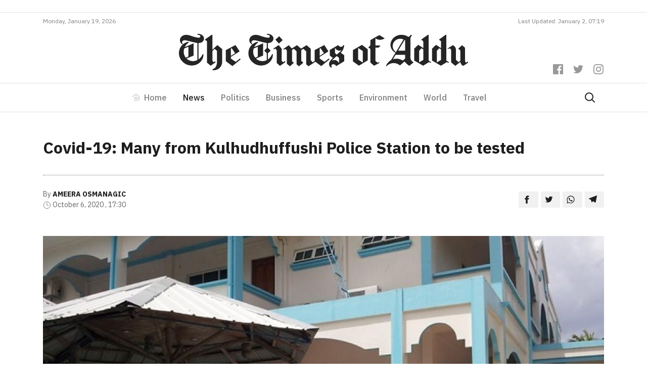

--- FILE ---
content_type: text/html; charset=UTF-8
request_url: https://timesofaddu.com/2020/10/06/covid-19-many-from-kulhudhuffushi-police-station-to-be-tested/
body_size: 13556
content:
<!doctype html>
<html lang="en-GB">
  <head>
  <meta charset="utf-8">
  <meta http-equiv="x-ua-compatible" content="ie=edge">
  <meta name="viewport" content="width=device-width, initial-scale=1, shrink-to-fit=no">
  <link href="https://fonts.googleapis.com/css?family=IBM+Plex+Sans:300,400,400i,500,700,700i|IBM+Plex+Serif:400,400i,700,700i&display=swap" rel="stylesheet">
  <title>Covid-19: Many from Kulhudhuffushi Police Station to be tested &#8211; The Times of Addu</title>
<meta name='robots' content='max-image-preview:large' />
<!-- Jetpack Site Verification Tags -->
<meta name="google-site-verification" content="-fuzAZbfN6G4KJSsE4KW-CM46RKIGb_7-XWKtekgJmE" />
<link rel='dns-prefetch' href='//www.googletagmanager.com' />
<link rel='dns-prefetch' href='//v0.wordpress.com' />
<link rel="stylesheet" href="https://timesofaddu.com/wp-includes/css/dist/block-library/style.min.css?ver=5.9.3">
<style id='wp-block-library-inline-css' type='text/css'>
.has-text-align-justify{text-align:justify;}
</style>
<link rel="stylesheet" href="https://timesofaddu.com/wp-includes/js/mediaelement/mediaelementplayer-legacy.min.css?ver=4.2.16">
<link rel="stylesheet" href="https://timesofaddu.com/wp-includes/js/mediaelement/wp-mediaelement.min.css?ver=5.9.3">
<style id='global-styles-inline-css' type='text/css'>
body{--wp--preset--color--black: #000000;--wp--preset--color--cyan-bluish-gray: #abb8c3;--wp--preset--color--white: #ffffff;--wp--preset--color--pale-pink: #f78da7;--wp--preset--color--vivid-red: #cf2e2e;--wp--preset--color--luminous-vivid-orange: #ff6900;--wp--preset--color--luminous-vivid-amber: #fcb900;--wp--preset--color--light-green-cyan: #7bdcb5;--wp--preset--color--vivid-green-cyan: #00d084;--wp--preset--color--pale-cyan-blue: #8ed1fc;--wp--preset--color--vivid-cyan-blue: #0693e3;--wp--preset--color--vivid-purple: #9b51e0;--wp--preset--gradient--vivid-cyan-blue-to-vivid-purple: linear-gradient(135deg,rgba(6,147,227,1) 0%,rgb(155,81,224) 100%);--wp--preset--gradient--light-green-cyan-to-vivid-green-cyan: linear-gradient(135deg,rgb(122,220,180) 0%,rgb(0,208,130) 100%);--wp--preset--gradient--luminous-vivid-amber-to-luminous-vivid-orange: linear-gradient(135deg,rgba(252,185,0,1) 0%,rgba(255,105,0,1) 100%);--wp--preset--gradient--luminous-vivid-orange-to-vivid-red: linear-gradient(135deg,rgba(255,105,0,1) 0%,rgb(207,46,46) 100%);--wp--preset--gradient--very-light-gray-to-cyan-bluish-gray: linear-gradient(135deg,rgb(238,238,238) 0%,rgb(169,184,195) 100%);--wp--preset--gradient--cool-to-warm-spectrum: linear-gradient(135deg,rgb(74,234,220) 0%,rgb(151,120,209) 20%,rgb(207,42,186) 40%,rgb(238,44,130) 60%,rgb(251,105,98) 80%,rgb(254,248,76) 100%);--wp--preset--gradient--blush-light-purple: linear-gradient(135deg,rgb(255,206,236) 0%,rgb(152,150,240) 100%);--wp--preset--gradient--blush-bordeaux: linear-gradient(135deg,rgb(254,205,165) 0%,rgb(254,45,45) 50%,rgb(107,0,62) 100%);--wp--preset--gradient--luminous-dusk: linear-gradient(135deg,rgb(255,203,112) 0%,rgb(199,81,192) 50%,rgb(65,88,208) 100%);--wp--preset--gradient--pale-ocean: linear-gradient(135deg,rgb(255,245,203) 0%,rgb(182,227,212) 50%,rgb(51,167,181) 100%);--wp--preset--gradient--electric-grass: linear-gradient(135deg,rgb(202,248,128) 0%,rgb(113,206,126) 100%);--wp--preset--gradient--midnight: linear-gradient(135deg,rgb(2,3,129) 0%,rgb(40,116,252) 100%);--wp--preset--duotone--dark-grayscale: url('#wp-duotone-dark-grayscale');--wp--preset--duotone--grayscale: url('#wp-duotone-grayscale');--wp--preset--duotone--purple-yellow: url('#wp-duotone-purple-yellow');--wp--preset--duotone--blue-red: url('#wp-duotone-blue-red');--wp--preset--duotone--midnight: url('#wp-duotone-midnight');--wp--preset--duotone--magenta-yellow: url('#wp-duotone-magenta-yellow');--wp--preset--duotone--purple-green: url('#wp-duotone-purple-green');--wp--preset--duotone--blue-orange: url('#wp-duotone-blue-orange');--wp--preset--font-size--small: 13px;--wp--preset--font-size--medium: 20px;--wp--preset--font-size--large: 36px;--wp--preset--font-size--x-large: 42px;}.has-black-color{color: var(--wp--preset--color--black) !important;}.has-cyan-bluish-gray-color{color: var(--wp--preset--color--cyan-bluish-gray) !important;}.has-white-color{color: var(--wp--preset--color--white) !important;}.has-pale-pink-color{color: var(--wp--preset--color--pale-pink) !important;}.has-vivid-red-color{color: var(--wp--preset--color--vivid-red) !important;}.has-luminous-vivid-orange-color{color: var(--wp--preset--color--luminous-vivid-orange) !important;}.has-luminous-vivid-amber-color{color: var(--wp--preset--color--luminous-vivid-amber) !important;}.has-light-green-cyan-color{color: var(--wp--preset--color--light-green-cyan) !important;}.has-vivid-green-cyan-color{color: var(--wp--preset--color--vivid-green-cyan) !important;}.has-pale-cyan-blue-color{color: var(--wp--preset--color--pale-cyan-blue) !important;}.has-vivid-cyan-blue-color{color: var(--wp--preset--color--vivid-cyan-blue) !important;}.has-vivid-purple-color{color: var(--wp--preset--color--vivid-purple) !important;}.has-black-background-color{background-color: var(--wp--preset--color--black) !important;}.has-cyan-bluish-gray-background-color{background-color: var(--wp--preset--color--cyan-bluish-gray) !important;}.has-white-background-color{background-color: var(--wp--preset--color--white) !important;}.has-pale-pink-background-color{background-color: var(--wp--preset--color--pale-pink) !important;}.has-vivid-red-background-color{background-color: var(--wp--preset--color--vivid-red) !important;}.has-luminous-vivid-orange-background-color{background-color: var(--wp--preset--color--luminous-vivid-orange) !important;}.has-luminous-vivid-amber-background-color{background-color: var(--wp--preset--color--luminous-vivid-amber) !important;}.has-light-green-cyan-background-color{background-color: var(--wp--preset--color--light-green-cyan) !important;}.has-vivid-green-cyan-background-color{background-color: var(--wp--preset--color--vivid-green-cyan) !important;}.has-pale-cyan-blue-background-color{background-color: var(--wp--preset--color--pale-cyan-blue) !important;}.has-vivid-cyan-blue-background-color{background-color: var(--wp--preset--color--vivid-cyan-blue) !important;}.has-vivid-purple-background-color{background-color: var(--wp--preset--color--vivid-purple) !important;}.has-black-border-color{border-color: var(--wp--preset--color--black) !important;}.has-cyan-bluish-gray-border-color{border-color: var(--wp--preset--color--cyan-bluish-gray) !important;}.has-white-border-color{border-color: var(--wp--preset--color--white) !important;}.has-pale-pink-border-color{border-color: var(--wp--preset--color--pale-pink) !important;}.has-vivid-red-border-color{border-color: var(--wp--preset--color--vivid-red) !important;}.has-luminous-vivid-orange-border-color{border-color: var(--wp--preset--color--luminous-vivid-orange) !important;}.has-luminous-vivid-amber-border-color{border-color: var(--wp--preset--color--luminous-vivid-amber) !important;}.has-light-green-cyan-border-color{border-color: var(--wp--preset--color--light-green-cyan) !important;}.has-vivid-green-cyan-border-color{border-color: var(--wp--preset--color--vivid-green-cyan) !important;}.has-pale-cyan-blue-border-color{border-color: var(--wp--preset--color--pale-cyan-blue) !important;}.has-vivid-cyan-blue-border-color{border-color: var(--wp--preset--color--vivid-cyan-blue) !important;}.has-vivid-purple-border-color{border-color: var(--wp--preset--color--vivid-purple) !important;}.has-vivid-cyan-blue-to-vivid-purple-gradient-background{background: var(--wp--preset--gradient--vivid-cyan-blue-to-vivid-purple) !important;}.has-light-green-cyan-to-vivid-green-cyan-gradient-background{background: var(--wp--preset--gradient--light-green-cyan-to-vivid-green-cyan) !important;}.has-luminous-vivid-amber-to-luminous-vivid-orange-gradient-background{background: var(--wp--preset--gradient--luminous-vivid-amber-to-luminous-vivid-orange) !important;}.has-luminous-vivid-orange-to-vivid-red-gradient-background{background: var(--wp--preset--gradient--luminous-vivid-orange-to-vivid-red) !important;}.has-very-light-gray-to-cyan-bluish-gray-gradient-background{background: var(--wp--preset--gradient--very-light-gray-to-cyan-bluish-gray) !important;}.has-cool-to-warm-spectrum-gradient-background{background: var(--wp--preset--gradient--cool-to-warm-spectrum) !important;}.has-blush-light-purple-gradient-background{background: var(--wp--preset--gradient--blush-light-purple) !important;}.has-blush-bordeaux-gradient-background{background: var(--wp--preset--gradient--blush-bordeaux) !important;}.has-luminous-dusk-gradient-background{background: var(--wp--preset--gradient--luminous-dusk) !important;}.has-pale-ocean-gradient-background{background: var(--wp--preset--gradient--pale-ocean) !important;}.has-electric-grass-gradient-background{background: var(--wp--preset--gradient--electric-grass) !important;}.has-midnight-gradient-background{background: var(--wp--preset--gradient--midnight) !important;}.has-small-font-size{font-size: var(--wp--preset--font-size--small) !important;}.has-medium-font-size{font-size: var(--wp--preset--font-size--medium) !important;}.has-large-font-size{font-size: var(--wp--preset--font-size--large) !important;}.has-x-large-font-size{font-size: var(--wp--preset--font-size--x-large) !important;}
</style>
<link rel="stylesheet" href="https://timesofaddu.com/wp-content/themes/toa/dist/styles/main_35079734.css">
<link rel="stylesheet" href="https://timesofaddu.com/wp-content/plugins/jetpack/css/jetpack.css?ver=10.9">
<link rel="https://api.w.org/" href="https://timesofaddu.com/wp-json/" /><link rel="alternate" type="application/json" href="https://timesofaddu.com/wp-json/wp/v2/posts/6583" /><link rel="canonical" href="https://timesofaddu.com/2020/10/06/covid-19-many-from-kulhudhuffushi-police-station-to-be-tested/" />
<link rel="alternate" type="application/json+oembed" href="https://timesofaddu.com/wp-json/oembed/1.0/embed?url=https%3A%2F%2Ftimesofaddu.com%2F2020%2F10%2F06%2Fcovid-19-many-from-kulhudhuffushi-police-station-to-be-tested%2F" />
<link rel="alternate" type="text/xml+oembed" href="https://timesofaddu.com/wp-json/oembed/1.0/embed?url=https%3A%2F%2Ftimesofaddu.com%2F2020%2F10%2F06%2Fcovid-19-many-from-kulhudhuffushi-police-station-to-be-tested%2F&#038;format=xml" />
<meta name="generator" content="Site Kit by Google 1.73.0" />
<!-- Jetpack Open Graph Tags -->
<meta property="og:type" content="article" />
<meta property="og:title" content="Covid-19: Many from Kulhudhuffushi Police Station to be tested" />
<meta property="og:url" content="https://timesofaddu.com/2020/10/06/covid-19-many-from-kulhudhuffushi-police-station-to-be-tested/" />
<meta property="og:description" content="Kulhudhuffushi, Maldives &#8211; It has been decided to test many individuals working at the Kulhudhuffushi Police Station, after an police officer form the station tested positive for Covid-19. St…" />
<meta property="article:published_time" content="2020-10-06T12:30:57+00:00" />
<meta property="article:modified_time" content="2020-10-06T12:30:21+00:00" />
<meta property="og:site_name" content="The Times of Addu" />
<meta property="og:image" content="https://images.addulive.com/thumbor/egoR3bbFVMd5fRkmlGZr-SzA4xk=/920x480/smart/filters:format(jpeg):watermark(timesofaddu.com/wp-content/uploads/2020/watermark.png,-20,-20,0)/timesofaddu.com/wp-content/uploads/2020/10/AB0275AD-8425-4232-AEB1-40E25342D217.jpeg" />
<meta property="og:image:width" content="620" />
<meta property="og:image:height" content="349" />
<meta property="og:image:alt" content="" />
<meta property="og:locale" content="en_GB" />
<meta name="twitter:text:title" content="Covid-19: Many from Kulhudhuffushi Police Station to be tested" />
<meta name="twitter:image" content="https://images.addulive.com/thumbor/egoR3bbFVMd5fRkmlGZr-SzA4xk=/920x480/smart/filters:format(jpeg):watermark(timesofaddu.com/wp-content/uploads/2020/watermark.png,-20,-20,0)/timesofaddu.com/wp-content/uploads/2020/10/AB0275AD-8425-4232-AEB1-40E25342D217.jpeg?w=640" />
<meta name="twitter:card" content="summary_large_image" />

<!-- End Jetpack Open Graph Tags -->
<link rel="icon" href="https://timesofaddu.com/wp-content/uploads/2020/10/cropped-toa-icon-150x150.png" sizes="32x32" />
<link rel="icon" href="https://timesofaddu.com/wp-content/uploads/2020/10/cropped-toa-icon-300x300.png" sizes="192x192" />
<link rel="apple-touch-icon" href="https://timesofaddu.com/wp-content/uploads/2020/10/cropped-toa-icon-300x300.png" />
<meta name="msapplication-TileImage" content="https://timesofaddu.com/wp-content/uploads/2020/10/cropped-toa-icon-300x300.png" />
		<style type="text/css" id="wp-custom-css">
			.navbar-light .navbar-toggler-icon {
    background-image:url("data:image/svg+xml,%3csvg xmlns='http://www.w3.org/2000/svg' viewBox='0 0 30 30'%3e%3cpath stroke='rgba%280, 0, 0, 0.55%29' stroke-linecap='round' stroke-miterlimit='10' stroke-width='2' d='M4 7h22M4 15h22M4 23h22'/%3e%3c/svg%3e") !important;
}

.hero-post {
	background: #fff;
	border: 1px solid rgba(0,0,0,0.1)
}

.comment-reply-title {
	margin: 0 0 1rem 0;
	text-align: center;
}


/* Comment Item ----------------------------- */

/* COMMENT HEADER */

.comments .comment,
.comments .pingback,
.comments .trackback,
.comments .review {
	padding-top: 1rem;
}

div.comment:first-of-type {
	margin-top: 1rem;
	padding-top: 0;
}

.comments .comments-header + div {
	margin-top: 0;
	padding-top: 0;
}

.comment-body {
	position: relative;
}

.comment .comment {
	padding-left: 5%;
}

.comment-meta {
	line-height: 1.1;
	margin-bottom: 0.5rem;
	position: relative;
}

.hide-avatars .comment-meta {
	min-height: 0;
	padding-left: 0;
}

.comment-meta a {
	color: inherit;
}

.comment-author {
	letter-spacing: -0.027777778em;
}

.comment-author a {
	text-decoration: underline;
}

.comment-author a:hover,
.comment-author a:focus {
	text-decoration: none;
}

.comment-meta .avatar {
	height: 1rem;
	position: absolute;
	left: 0;
	top: 0;
	width: 1rem;
}

.comment-author .url {
	text-decoration: underline;
}

.comment-metadata {
	color: #6d6d6d;
	font-size: 0.875rem;
	font-weight: 500;
	margin-top: 0.5rem;
}

.comment-metadata a {
	text-decoration: none;
}

.comment-metadata a:focus,
.comment-metadata a:hover {
	text-decoration: underline;
}


/* COMMENT CONTENT */

.comment-content.entry-content > *:not(.alignwide):not(.alignfull):not(.alignleft):not(.alignright):not(.is-style-wide) {
	width: 100%;
}

.comment-content.entry-content .alignleft {

	/*rtl:ignore*/
	margin-left: 0;
}

.comment-content.entry-content .alignright {

	/*rtl:ignore*/
	margin-right: 0;
}

/* COMMENT FOOTER */

.comment-footer-meta {
	align-items: center;
	display: flex;
	flex-wrap: wrap;
	font-size: 1.2rem;
	font-weight: 600;
	justify-content: flex-start;
	letter-spacing: 0.030833333em;
	line-height: 1;
	margin: 1.5rem 0 -1rem -1.5rem;
	text-transform: uppercase;
}

.comment-footer-meta > * {
	margin: 0 0 1rem 1.5rem;
}

.comment-reply-link {
	background-color: #cd2653;
	color: #fff;
	display: block;
	padding: 0.7rem;
}

.bypostauthor .comment-footer-meta .by-post-author {
	display: block;
}

.comment-footer-meta a {
	text-decoration: none;
}

.comment-footer-meta a:focus,
.comment-footer-meta a:hover {
	text-decoration: underline;
}


/* Pingbacks & Trackbacks ------------------------- */

.pingback .comment-meta,
.trackback .comment-meta {
	padding-left: 0;
}


/* Comments Pagination ---------------------------- */

.comments-pagination {
	display: flex;
	flex-wrap: wrap;
	justify-content: space-between;
	margin-top: 6rem;
	text-align: center;
}

.comments-pagination.only-next {
	justify-content: flex-end;
}

.comments-pagination .page-numbers {
	display: none;
	text-decoration: none;
}

.comments-pagination .page-numbers:focus,
.comments-pagination .page-numbers:hover {
	text-decoration: underline;
}

.comments-pagination .prev,
.comments-pagination .next {
	display: block;
}

.comments-pagination .prev {
	left: 0;
}

.comments-pagination .next {
	right: 0;
	text-align: right;
}


/* Comment Respond ---------------------------- */

.comment-respond::after {
	clear: both;
	content: "";
	display: block;
}

.comment-respond .comment-notes,
.comment-respond .logged-in-as {
	color: #6d6d6d;
	margin: 0 0 1rem 0;
	text-align: center;
}

.comment-respond .comment-notes a,
.comment-respond .logged-in-as a {
	color: inherit;
	text-decoration: none;
}

.comment-respond .comment-notes a:focus,
.comment-respond .comment-notes a:hover,
.comment-respond .logged-in-as a:focus,
.comment-respond .logged-in-as a:hover {
	text-decoration: underline;
}

.comment-respond p {
	line-height: 1.1;
	margin-bottom: 1rem;
	margin-left: auto;
	margin-right: auto;
}

.comment-respond p:not(.comment-notes) {
	max-width: 58rem;
}

.comment-form-cookies-consent {
	align-items: baseline;
	display: flex;
}

.comment-respond > p:last-of-type {
	margin-bottom: 0;
}

.comment-respond label {
	display: block;
}

.comment-respond input[type="checkbox"] + label {
	font-size: 1.5rem;
	line-height: 1.25;
}

.comment-respond input[type="text"],
.comment-respond input[type="email"],
.comment-respond textarea {
	margin-bottom: 0;
}

.comment-respond textarea {
	height: 8rem;
}

.comment-respond #submit {
	display: block;
}

.comment-respond .comment-form-url {
	display: none;
}

.comment-respond .comments-closed {
	text-align: center;
}


/* Reply Respond ---------------------------- */

.comments .comment-respond {
	padding: 1rem 0 0;
}

.comments .comment-respond .comment-reply-title,
.comments .comment-respond .comment-notes,
.comments .comment-respond .logged-in-as {
	text-align: left;
}

.comment-reply-title small {
	display: block;
	font-size: 1.125rem;
	font-weight: 600;
	letter-spacing: -0.0277em;
	white-space: nowrap;
}

.comment-reply-title small a {
	text-decoration: none;
}

.comment-reply-title small a:focus,
.comment-reply-title small a:hover {
	text-decoration: underline;
}

.comment .comment-content {
	padding-left: 1rem;
	font-size: 0.9rem;
	border-left: 2px solid rgba(0, 0, 0, 0.07);
}
		</style>
		  <!-- Global site tag (gtag.js) - Google Analytics -->
  <script async src="https://www.googletagmanager.com/gtag/js?id=UA-37132583-4"></script>
  <script data-ad-client="ca-pub-4032354016465372" async src="https://pagead2.googlesyndication.com/pagead/js/adsbygoogle.js"></script>
  <script>
    window.dataLayer = window.dataLayer || [];
    function gtag(){dataLayer.push(arguments);}
    gtag('js', new Date());

    gtag('config', 'UA-37132583-4');
  </script>
</head>
  <body class="post-template-default single single-post postid-6583 single-format-standard covid-19-many-from-kulhudhuffushi-police-station-to-be-tested app-data index-data singular-data single-data single-post-data single-post-covid-19-many-from-kulhudhuffushi-police-station-to-be-tested-data">
        <header class="banner">
  <div class="mt-3 pb-2 border-bottom">
    <div class="container">
      <div data-slot class="slot-toa slot-90-toa text-center"></div>
    </div>
  </div>
  <div class="container">
    <div class="site-updated justify-content-center justify-content-md-between d-flex pb-2">
            <div>Monday, January 19, 2026</div>
      <div class="d-none d-md-block">Last Updated: January 2, 07:19</div>
    </div>
  </div>
  <div class="banner__middle">
    <div class="container text-center position-relative pb-3 pb-lg-4 pt-lg-2">
      <a class="d-block brand" href="https://timesofaddu.com/">
        <img class="brand-logo mx-3 mx-lg-0" src="https://timesofaddu.com/wp-content/themes/toa/dist/images/toa-logo_05d5157c.svg">
      </a>
      <div class="header-social-icons mt-3 mt-lg-0 mb-lg-3">
        <div>
          <a href="https://www.facebook.com/thetimesofaddu" class="header-social-icon">
            <svg role="img" viewBox="0 0 24 24" xmlns="http://www.w3.org/2000/svg"><title>Facebook
                icon</title>
              <path d="M22.676 0H1.324C.593 0 0 .593 0 1.324v21.352C0 23.408.593 24 1.324 24h11.494v-9.294H9.689v-3.621h3.129V8.41c0-3.099 1.894-4.785 4.659-4.785 1.325 0 2.464.097 2.796.141v3.24h-1.921c-1.5 0-1.792.721-1.792 1.771v2.311h3.584l-.465 3.63H16.56V24h6.115c.733 0 1.325-.592 1.325-1.324V1.324C24 .593 23.408 0 22.676 0"></path>
            </svg>
          </a>
          <a href="https://twitter.com/timesofaddu" class="header-social-icon">
            <svg role="img" viewBox="0 0 24 24" xmlns="http://www.w3.org/2000/svg"><title>Twitter
                icon</title>
              <path d="M23.954 4.569c-.885.389-1.83.654-2.825.775 1.014-.611 1.794-1.574 2.163-2.723-.951.555-2.005.959-3.127 1.184-.896-.959-2.173-1.559-3.591-1.559-2.717 0-4.92 2.203-4.92 4.917 0 .39.045.765.127 1.124C7.691 8.094 4.066 6.13 1.64 3.161c-.427.722-.666 1.561-.666 2.475 0 1.71.87 3.213 2.188 4.096-.807-.026-1.566-.248-2.228-.616v.061c0 2.385 1.693 4.374 3.946 4.827-.413.111-.849.171-1.296.171-.314 0-.615-.03-.916-.086.631 1.953 2.445 3.377 4.604 3.417-1.68 1.319-3.809 2.105-6.102 2.105-.39 0-.779-.023-1.17-.067 2.189 1.394 4.768 2.209 7.557 2.209 9.054 0 13.999-7.496 13.999-13.986 0-.209 0-.42-.015-.63.961-.689 1.8-1.56 2.46-2.548l-.047-.02z"></path>
            </svg>
          </a>
          <a href="https://www.instagram.com/thetimesofaddu/" class="header-social-icon">
            <svg role="img" viewBox="0 0 24 24" xmlns="http://www.w3.org/2000/svg"><title>Instagram
                icon</title>
              <path d="M12 0C8.74 0 8.333.015 7.053.072 5.775.132 4.905.333 4.14.63c-.789.306-1.459.717-2.126 1.384S.935 3.35.63 4.14C.333 4.905.131 5.775.072 7.053.012 8.333 0 8.74 0 12s.015 3.667.072 4.947c.06 1.277.261 2.148.558 2.913.306.788.717 1.459 1.384 2.126.667.666 1.336 1.079 2.126 1.384.766.296 1.636.499 2.913.558C8.333 23.988 8.74 24 12 24s3.667-.015 4.947-.072c1.277-.06 2.148-.262 2.913-.558.788-.306 1.459-.718 2.126-1.384.666-.667 1.079-1.335 1.384-2.126.296-.765.499-1.636.558-2.913.06-1.28.072-1.687.072-4.947s-.015-3.667-.072-4.947c-.06-1.277-.262-2.149-.558-2.913-.306-.789-.718-1.459-1.384-2.126C21.319 1.347 20.651.935 19.86.63c-.765-.297-1.636-.499-2.913-.558C15.667.012 15.26 0 12 0zm0 2.16c3.203 0 3.585.016 4.85.071 1.17.055 1.805.249 2.227.415.562.217.96.477 1.382.896.419.42.679.819.896 1.381.164.422.36 1.057.413 2.227.057 1.266.07 1.646.07 4.85s-.015 3.585-.074 4.85c-.061 1.17-.256 1.805-.421 2.227-.224.562-.479.96-.899 1.382-.419.419-.824.679-1.38.896-.42.164-1.065.36-2.235.413-1.274.057-1.649.07-4.859.07-3.211 0-3.586-.015-4.859-.074-1.171-.061-1.816-.256-2.236-.421-.569-.224-.96-.479-1.379-.899-.421-.419-.69-.824-.9-1.38-.165-.42-.359-1.065-.42-2.235-.045-1.26-.061-1.649-.061-4.844 0-3.196.016-3.586.061-4.861.061-1.17.255-1.814.42-2.234.21-.57.479-.96.9-1.381.419-.419.81-.689 1.379-.898.42-.166 1.051-.361 2.221-.421 1.275-.045 1.65-.06 4.859-.06l.045.03zm0 3.678c-3.405 0-6.162 2.76-6.162 6.162 0 3.405 2.76 6.162 6.162 6.162 3.405 0 6.162-2.76 6.162-6.162 0-3.405-2.76-6.162-6.162-6.162zM12 16c-2.21 0-4-1.79-4-4s1.79-4 4-4 4 1.79 4 4-1.79 4-4 4zm7.846-10.405c0 .795-.646 1.44-1.44 1.44-.795 0-1.44-.646-1.44-1.44 0-.794.646-1.439 1.44-1.439.793-.001 1.44.645 1.44 1.439z"></path>
            </svg>
          </a>
        </div>
      </div>
    </div>
  </div>
  <nav class="toa-navbar navbar navbar-expand-lg navbar-light border-top border-bottom py-lg-0" role="navigation">
    <div class="container">
      <button class="navbar-toggler mx-auto" type="button" data-toggle="collapse" data-target="#toa-navbar-collapse" aria-controls="toa-navbar-collapse" aria-expanded="false" aria-label="Toggle navigation">
        <span class="navbar-toggler-icon"></span>
      </button>
      <div id="toa-navbar-collapse" class="collapse navbar-collapse"><ul id="menu-primary" class="navbar-nav mx-auto"><li itemscope="itemscope" itemtype="https://www.schema.org/SiteNavigationElement" id="menu-item-23" class="menu-item menu-item-type-post_type menu-item-object-page menu-item-home menu-item-23 nav-item"><a title="Home" href="https://timesofaddu.com/" class="nav-link">Home</a></li>
<li itemscope="itemscope" itemtype="https://www.schema.org/SiteNavigationElement" id="menu-item-28" class="menu-item menu-item-type-taxonomy menu-item-object-category current-post-ancestor current-menu-parent current-post-parent active menu-item-28 nav-item"><a title="News" href="https://timesofaddu.com/topics/news/" class="nav-link">News</a></li>
<li itemscope="itemscope" itemtype="https://www.schema.org/SiteNavigationElement" id="menu-item-42958" class="menu-item menu-item-type-taxonomy menu-item-object-category menu-item-42958 nav-item"><a title="Politics" href="https://timesofaddu.com/topics/politics/" class="nav-link">Politics</a></li>
<li itemscope="itemscope" itemtype="https://www.schema.org/SiteNavigationElement" id="menu-item-26" class="menu-item menu-item-type-taxonomy menu-item-object-category menu-item-26 nav-item"><a title="Business" href="https://timesofaddu.com/topics/business/" class="nav-link">Business</a></li>
<li itemscope="itemscope" itemtype="https://www.schema.org/SiteNavigationElement" id="menu-item-30" class="menu-item menu-item-type-taxonomy menu-item-object-category menu-item-30 nav-item"><a title="Sports" href="https://timesofaddu.com/topics/sports/" class="nav-link">Sports</a></li>
<li itemscope="itemscope" itemtype="https://www.schema.org/SiteNavigationElement" id="menu-item-27" class="menu-item menu-item-type-taxonomy menu-item-object-category menu-item-27 nav-item"><a title="Environment" href="https://timesofaddu.com/topics/environment/" class="nav-link">Environment</a></li>
<li itemscope="itemscope" itemtype="https://www.schema.org/SiteNavigationElement" id="menu-item-32" class="menu-item menu-item-type-taxonomy menu-item-object-category menu-item-32 nav-item"><a title="World" href="https://timesofaddu.com/topics/world/" class="nav-link">World</a></li>
<li itemscope="itemscope" itemtype="https://www.schema.org/SiteNavigationElement" id="menu-item-31" class="menu-item menu-item-type-taxonomy menu-item-object-category menu-item-31 nav-item"><a title="Travel" href="https://timesofaddu.com/topics/travel/" class="nav-link">Travel</a></li>
</ul></div>
      <a class="d-flex" href="https://timesofaddu.com/?s">
        <svg xmlns="http://www.w3.org/2000/svg" width="24" height="24" viewBox="0 0 24 24" fill="none" stroke="currentColor" stroke-width="2" stroke-linecap="round" stroke-linejoin="round" class="search-icon mr-3">
          <circle cx="10.5" cy="10.5" r="7.5"></circle>
          <line x1="21" y1="21" x2="15.8" y2="15.8"></line>
        </svg>
      </a>
    </div>
  </nav>
</header>
    <div class="wrap container py-5" role="document">
      <div class="content">
        <main class="main">
            <div class="row">
           <article class="col-12 post-6583 post type-post status-publish format-standard has-post-thumbnail hentry category-news">
  <header class="entry-header">
    
    <h1 class="entry-title line-height-14 pb-4">Covid-19: Many from Kulhudhuffushi Police Station to be tested</h1>
        <div class="entry-meta d-md-flex justify-content-between align-items-center mb-5 pt-4">
      <div>
                  <div>
            <span>By</span>
            <a href="https://timesofaddu.com/author/ameera/" rel="author"
               class="author fn">Ameera Osmanagic</a>
          </div>
                <div>
        <span>
          <svg viewBox="0 0 24 24" width="16" height="16" stroke="currentColor" stroke-width="1.25" fill="none"
               stroke-linecap="round" stroke-linejoin="round"><circle cx="12" cy="12" r="10"></circle><polyline
              points="12 6 12 12 16 14"></polyline></svg>
        </span>
          <time class="updated" datetime="2020-10-06T12:30:57+00:00">October 6, 2020
            , 17:30</time>
        </div>
      </div>
      <div>
        <div class="entry-share text-left text-md-right">
          <a class="resp-sharing-button__link" href="https://facebook.com/sharer/sharer.php?u=https://timesofaddu.com/2020/10/06/covid-19-many-from-kulhudhuffushi-police-station-to-be-tested/"
             target="_blank" rel="noopener" aria-label="">
            <div class="resp-sharing-button resp-sharing-button--default">
              <div aria-hidden="true" class="resp-sharing-button__icon resp-sharing-button__icon--solid">
                <svg xmlns="http://www.w3.org/2000/svg" viewBox="0 0 24 24">
                  <path
                    d="M18.77 7.46H14.5v-1.9c0-.9.6-1.1 1-1.1h3V.5h-4.33C10.24.5 9.5 3.44 9.5 5.32v2.15h-3v4h3v12h5v-12h3.85l.42-4z"/>
                </svg>
              </div>
            </div>
          </a>
          <a class="resp-sharing-button__link"
             href="https://twitter.com/intent/tweet/?text=Covid-19: Many from Kulhudhuffushi Police Station to be tested&amp;url=https://timesofaddu.com/2020/10/06/covid-19-many-from-kulhudhuffushi-police-station-to-be-tested/"
             target="_blank" rel="noopener" aria-label="">
            <div class="resp-sharing-button resp-sharing-button--default">
              <div aria-hidden="true" class="resp-sharing-button__icon resp-sharing-button__icon--solid">
                <svg xmlns="http://www.w3.org/2000/svg" viewBox="0 0 24 24">
                  <path
                    d="M23.44 4.83c-.8.37-1.5.38-2.22.02.93-.56.98-.96 1.32-2.02-.88.52-1.86.9-2.9 1.1-.82-.88-2-1.43-3.3-1.43-2.5 0-4.55 2.04-4.55 4.54 0 .36.03.7.1 1.04-3.77-.2-7.12-2-9.36-4.75-.4.67-.6 1.45-.6 2.3 0 1.56.8 2.95 2 3.77-.74-.03-1.44-.23-2.05-.57v.06c0 2.2 1.56 4.03 3.64 4.44-.67.2-1.37.2-2.06.08.58 1.8 2.26 3.12 4.25 3.16C5.78 18.1 3.37 18.74 1 18.46c2 1.3 4.4 2.04 6.97 2.04 8.35 0 12.92-6.92 12.92-12.93 0-.2 0-.4-.02-.6.9-.63 1.96-1.22 2.56-2.14z"/>
                </svg>
              </div>
            </div>
          </a>
          <a class="resp-sharing-button__link"
             href="whatsapp://send?text=Covid-19: Many from Kulhudhuffushi Police Station to be tested%20https://timesofaddu.com/2020/10/06/covid-19-many-from-kulhudhuffushi-police-station-to-be-tested/"
             data-action="share/whatsapp/share" rel="noopener" aria-label="">
            <div class="resp-sharing-button resp-sharing-button--default">
              <div aria-hidden="true" class="resp-sharing-button__icon resp-sharing-button__icon--solid">
                <svg xmlns="http://www.w3.org/2000/svg" viewBox="0 0 24 24">
                  <path
                    d="M20.1 3.9C17.9 1.7 15 .5 12 .5 5.8.5.7 5.6.7 11.9c0 2 .5 3.9 1.5 5.6L.6 23.4l6-1.6c1.6.9 3.5 1.3 5.4 1.3 6.3 0 11.4-5.1 11.4-11.4-.1-2.8-1.2-5.7-3.3-7.8zM12 21.4c-1.7 0-3.3-.5-4.8-1.3l-.4-.2-3.5 1 1-3.4L4 17c-1-1.5-1.4-3.2-1.4-5.1 0-5.2 4.2-9.4 9.4-9.4 2.5 0 4.9 1 6.7 2.8 1.8 1.8 2.8 4.2 2.8 6.7-.1 5.2-4.3 9.4-9.5 9.4zm5.1-7.1c-.3-.1-1.7-.9-1.9-1-.3-.1-.5-.1-.7.1-.2.3-.8 1-.9 1.1-.2.2-.3.2-.6.1s-1.2-.5-2.3-1.4c-.9-.8-1.4-1.7-1.6-2-.2-.3 0-.5.1-.6s.3-.3.4-.5c.2-.1.3-.3.4-.5.1-.2 0-.4 0-.5C10 9 9.3 7.6 9 7c-.1-.4-.4-.3-.5-.3h-.6s-.4.1-.7.3c-.3.3-1 1-1 2.4s1 2.8 1.1 3c.1.2 2 3.1 4.9 4.3.7.3 1.2.5 1.6.6.7.2 1.3.2 1.8.1.6-.1 1.7-.7 1.9-1.3.2-.7.2-1.2.2-1.3-.1-.3-.3-.4-.6-.5z"/>
                </svg>
              </div>
            </div>
          </a>
          <a class="resp-sharing-button__link"
             href="https://telegram.me/share/url?text=Covid-19: Many from Kulhudhuffushi Police Station to be tested&amp;url=https://timesofaddu.com/2020/10/06/covid-19-many-from-kulhudhuffushi-police-station-to-be-tested/"
             target="_blank" rel="noopener" aria-label="">
            <div class="resp-sharing-button resp-sharing-button--default resp-sharing-button">
              <div aria-hidden="true" class="resp-sharing-button__icon resp-sharing-button__icon--solid">
                <svg xmlns="http://www.w3.org/2000/svg" viewBox="0 0 24 24">
                  <path
                    d="M.707 8.475C.275 8.64 0 9.508 0 9.508s.284.867.718 1.03l5.09 1.897 1.986 6.38a1.102 1.102 0 0 0 1.75.527l2.96-2.41a.405.405 0 0 1 .494-.013l5.34 3.87a1.1 1.1 0 0 0 1.046.135 1.1 1.1 0 0 0 .682-.803l3.91-18.795A1.102 1.102 0 0 0 22.5.075L.706 8.475z"/>
                </svg>
              </div>
            </div>
          </a>
        </div>
      </div>
    </div>
  </header>
  <figure class="entry-featured-image mb-5">
              <img width="620" height="349" src="https://timesofaddu.com/wp-content/uploads/2020/10/AB0275AD-8425-4232-AEB1-40E25342D217.jpeg" class="featured-image wp-post-image" alt="" srcset="https://timesofaddu.com/wp-content/uploads/2020/10/AB0275AD-8425-4232-AEB1-40E25342D217.jpeg 620w, https://timesofaddu.com/wp-content/uploads/2020/10/AB0275AD-8425-4232-AEB1-40E25342D217-300x169.jpeg 300w" sizes="(max-width: 620px) 100vw, 620px" data-attachment-id="6584" data-permalink="https://timesofaddu.com/2020/10/06/covid-19-many-from-kulhudhuffushi-police-station-to-be-tested/ab0275ad-8425-4232-aeb1-40e25342d217/" data-orig-file="https://timesofaddu.com/wp-content/uploads/2020/10/AB0275AD-8425-4232-AEB1-40E25342D217.jpeg" data-orig-size="620,349" data-comments-opened="0" data-image-meta="{&quot;aperture&quot;:&quot;0&quot;,&quot;credit&quot;:&quot;&quot;,&quot;camera&quot;:&quot;&quot;,&quot;caption&quot;:&quot;&quot;,&quot;created_timestamp&quot;:&quot;0&quot;,&quot;copyright&quot;:&quot;&quot;,&quot;focal_length&quot;:&quot;0&quot;,&quot;iso&quot;:&quot;0&quot;,&quot;shutter_speed&quot;:&quot;0&quot;,&quot;title&quot;:&quot;&quot;,&quot;orientation&quot;:&quot;0&quot;}" data-image-title="Kulhudhuffushi" data-image-description="" data-image-caption="&lt;p&gt;Kulhudhuffushi Police Station | Photo: Maldives Police Service&lt;/p&gt;
" data-medium-file="https://timesofaddu.com/wp-content/uploads/2020/10/AB0275AD-8425-4232-AEB1-40E25342D217-300x169.jpeg" data-large-file="https://timesofaddu.com/wp-content/uploads/2020/10/AB0275AD-8425-4232-AEB1-40E25342D217.jpeg" />
              <figcaption class="figure-caption">
        <div>Kulhudhuffushi Police Station | Photo: Maldives Police Service</div>
      </figcaption>
      </figure>
  <div class="row">
    <div class="col-lg-8">
      <div class="entry-content">
        <p><em>Kulhudhuffushi, Maldives</em> &#8211; It has been decided to test many individuals working at the Kulhudhuffushi Police Station, after an police officer form the station tested positive for Covid-19.</p>
<p>Station revealed that in light of recent events, additional safety and precautionary measures have been taken to ensure that the services provided by the station to the public are not disrupted. This includes identifying all close contacts of the officer who tested positive and transferring them to isolation, while more people, including those in isolation would have their samples collected and tested in collaboration with the Police Medical Services.</p>
<p>Further, the station also reassured that operations changes have also been brought about to the station to ensure that all services are provided to the islanders without interruption. The station has also disinfected all policing gears as well as the entire police station since.</p>
<p>While several islands which fall under the upper north division of Maldives Police Service are under monitoring, the stations in these islands have also been disinfected as a precautionary measure. Police also urge to use the telephone and e-services of the institution as much as possible during this time, to ensure less contact during this time.</p>
<p>As of the latest statistics by Health Protection Agency (HPA), there are more than 100 cases of Covid-19 across 20 different islands of the Maldives, with the total recorded number of cases above 10,000.</p>
      </div>
      <footer class="mt-5">

                          <div class="related-tags pt-4 mt-4">
            <div class="font-weight-bold h5 mb-4">Related</div>
            <div class="row">
                              <div class="col-6 col-lg-3 mb-5">
                  <a class="d-block mb-3" href="https://timesofaddu.com/2020/10/29/monitoring-status-lifted-from-kulhudhuffushi-after-10-days/">
                    <img width="300" height="200" src="https://timesofaddu.com/wp-content/uploads/2020/10/AB0275AD-8425-4232-AEB1-40E25342D217-300x200.jpeg" class="w-100 h-auto mb-2 mb-lg-0 wp-post-image" alt="" loading="lazy" data-attachment-id="6584" data-permalink="https://timesofaddu.com/2020/10/06/covid-19-many-from-kulhudhuffushi-police-station-to-be-tested/ab0275ad-8425-4232-aeb1-40e25342d217/" data-orig-file="https://timesofaddu.com/wp-content/uploads/2020/10/AB0275AD-8425-4232-AEB1-40E25342D217.jpeg" data-orig-size="620,349" data-comments-opened="0" data-image-meta="{&quot;aperture&quot;:&quot;0&quot;,&quot;credit&quot;:&quot;&quot;,&quot;camera&quot;:&quot;&quot;,&quot;caption&quot;:&quot;&quot;,&quot;created_timestamp&quot;:&quot;0&quot;,&quot;copyright&quot;:&quot;&quot;,&quot;focal_length&quot;:&quot;0&quot;,&quot;iso&quot;:&quot;0&quot;,&quot;shutter_speed&quot;:&quot;0&quot;,&quot;title&quot;:&quot;&quot;,&quot;orientation&quot;:&quot;0&quot;}" data-image-title="Kulhudhuffushi" data-image-description="" data-image-caption="&lt;p&gt;Kulhudhuffushi Police Station | Photo: Maldives Police Service&lt;/p&gt;
" data-medium-file="https://timesofaddu.com/wp-content/uploads/2020/10/AB0275AD-8425-4232-AEB1-40E25342D217-300x169.jpeg" data-large-file="https://timesofaddu.com/wp-content/uploads/2020/10/AB0275AD-8425-4232-AEB1-40E25342D217.jpeg" />
                  </a>
                  <div>
                    <div>
                      <a class="d-inline-block" href="https://timesofaddu.com/2020/10/29/monitoring-status-lifted-from-kulhudhuffushi-after-10-days/">
                        <span class="font-weight-semi-bold h6">Monitoring status lifted from Kulhudhuffushi after 10 days</span>
                      </a>
                    </div>
                    <div class="mt-2">
                      <span class="text-muted small">October 29, 2020</span>
                    </div>
                  </div>
                </div>
                              <div class="col-6 col-lg-3 mb-5">
                  <a class="d-block mb-3" href="https://timesofaddu.com/2020/10/18/kulhudhuffushi-placed-under-monitoring-again-2/">
                    <img width="300" height="200" src="https://timesofaddu.com/wp-content/uploads/2020/10/0BBAB058-3BF8-4221-AA0A-1EA10772D2DA-300x200.jpeg" class="w-100 h-auto mb-2 mb-lg-0 wp-post-image" alt="Kulhudhuffushi" loading="lazy" data-attachment-id="8101" data-permalink="https://timesofaddu.com/2020/10/18/kulhudhuffushi-placed-under-monitoring-again-2/0bbab058-3bf8-4221-aa0a-1ea10772d2da/" data-orig-file="https://timesofaddu.com/wp-content/uploads/2020/10/0BBAB058-3BF8-4221-AA0A-1EA10772D2DA.jpeg" data-orig-size="743,476" data-comments-opened="0" data-image-meta="{&quot;aperture&quot;:&quot;0&quot;,&quot;credit&quot;:&quot;&quot;,&quot;camera&quot;:&quot;&quot;,&quot;caption&quot;:&quot;&quot;,&quot;created_timestamp&quot;:&quot;0&quot;,&quot;copyright&quot;:&quot;&quot;,&quot;focal_length&quot;:&quot;0&quot;,&quot;iso&quot;:&quot;0&quot;,&quot;shutter_speed&quot;:&quot;0&quot;,&quot;title&quot;:&quot;&quot;,&quot;orientation&quot;:&quot;1&quot;}" data-image-title="0BBAB058-3BF8-4221-AA0A-1EA10772D2DA" data-image-description="" data-image-caption="&lt;p&gt;Aeriel photo of Kulhuduffushi City in Haa Dhaalu Atoll | Photo: Irushad&lt;/p&gt;
" data-medium-file="https://timesofaddu.com/wp-content/uploads/2020/10/0BBAB058-3BF8-4221-AA0A-1EA10772D2DA-300x192.jpeg" data-large-file="https://timesofaddu.com/wp-content/uploads/2020/10/0BBAB058-3BF8-4221-AA0A-1EA10772D2DA.jpeg" />
                  </a>
                  <div>
                    <div>
                      <a class="d-inline-block" href="https://timesofaddu.com/2020/10/18/kulhudhuffushi-placed-under-monitoring-again-2/">
                        <span class="font-weight-semi-bold h6">Kulhudhuffushi placed under monitoring again!</span>
                      </a>
                    </div>
                    <div class="mt-2">
                      <span class="text-muted small">October 18, 2020</span>
                    </div>
                  </div>
                </div>
                              <div class="col-6 col-lg-3 mb-5">
                  <a class="d-block mb-3" href="https://timesofaddu.com/2020/10/06/covid-19-kulhudhuffushi-removed-from-monitoring-status/">
                    <img width="300" height="200" src="https://timesofaddu.com/wp-content/uploads/2020/10/A426D828-F7D5-46A6-B01D-97CC106653DD-300x200.jpeg" class="w-100 h-auto mb-2 mb-lg-0 wp-post-image" alt="" loading="lazy" data-attachment-id="6601" data-permalink="https://timesofaddu.com/2020/10/06/covid-19-kulhudhuffushi-removed-from-monitoring-status/a426d828-f7d5-46a6-b01d-97cc106653dd/" data-orig-file="https://timesofaddu.com/wp-content/uploads/2020/10/A426D828-F7D5-46A6-B01D-97CC106653DD.jpeg" data-orig-size="864,524" data-comments-opened="0" data-image-meta="{&quot;aperture&quot;:&quot;0&quot;,&quot;credit&quot;:&quot;&quot;,&quot;camera&quot;:&quot;&quot;,&quot;caption&quot;:&quot;&quot;,&quot;created_timestamp&quot;:&quot;0&quot;,&quot;copyright&quot;:&quot;&quot;,&quot;focal_length&quot;:&quot;0&quot;,&quot;iso&quot;:&quot;0&quot;,&quot;shutter_speed&quot;:&quot;0&quot;,&quot;title&quot;:&quot;&quot;,&quot;orientation&quot;:&quot;0&quot;}" data-image-title="A426D828-F7D5-46A6-B01D-97CC106653DD" data-image-description="" data-image-caption="&lt;p&gt;Kulhudhuffushi | Photo: PSM&lt;/p&gt;
" data-medium-file="https://timesofaddu.com/wp-content/uploads/2020/10/A426D828-F7D5-46A6-B01D-97CC106653DD-300x182.jpeg" data-large-file="https://timesofaddu.com/wp-content/uploads/2020/10/A426D828-F7D5-46A6-B01D-97CC106653DD.jpeg" />
                  </a>
                  <div>
                    <div>
                      <a class="d-inline-block" href="https://timesofaddu.com/2020/10/06/covid-19-kulhudhuffushi-removed-from-monitoring-status/">
                        <span class="font-weight-semi-bold h6">Covid-19: Kulhudhuffushi removed from monitoring status</span>
                      </a>
                    </div>
                    <div class="mt-2">
                      <span class="text-muted small">October 6, 2020</span>
                    </div>
                  </div>
                </div>
                              <div class="col-6 col-lg-3 mb-5">
                  <a class="d-block mb-3" href="https://timesofaddu.com/2020/10/06/kulhudhuffushi-placed-under-monitoring-again/">
                    <img width="300" height="200" src="https://timesofaddu.com/wp-content/uploads/2020/10/KFC-300x200.jpg" class="w-100 h-auto mb-2 mb-lg-0 wp-post-image" alt="" loading="lazy" srcset="https://timesofaddu.com/wp-content/uploads/2020/10/KFC-300x200.jpg 300w, https://timesofaddu.com/wp-content/uploads/2020/10/KFC-768x512.jpg 768w, https://timesofaddu.com/wp-content/uploads/2020/10/KFC.jpg 1024w" sizes="(max-width: 300px) 100vw, 300px" data-attachment-id="6547" data-permalink="https://timesofaddu.com/2020/10/06/kulhudhuffushi-placed-under-monitoring-again/kfc-2/" data-orig-file="https://timesofaddu.com/wp-content/uploads/2020/10/KFC.jpg" data-orig-size="1024,683" data-comments-opened="0" data-image-meta="{&quot;aperture&quot;:&quot;0&quot;,&quot;credit&quot;:&quot;&quot;,&quot;camera&quot;:&quot;&quot;,&quot;caption&quot;:&quot;&quot;,&quot;created_timestamp&quot;:&quot;0&quot;,&quot;copyright&quot;:&quot;&quot;,&quot;focal_length&quot;:&quot;0&quot;,&quot;iso&quot;:&quot;0&quot;,&quot;shutter_speed&quot;:&quot;0&quot;,&quot;title&quot;:&quot;&quot;,&quot;orientation&quot;:&quot;0&quot;}" data-image-title="KFC" data-image-description="" data-image-caption="&lt;p&gt;Maldives Police officers monitoring the movement at Kulhudhuffushi city harbor | Photo: Kulhudhuffushi Online&lt;/p&gt;
" data-medium-file="https://timesofaddu.com/wp-content/uploads/2020/10/KFC-300x200.jpg" data-large-file="https://timesofaddu.com/wp-content/uploads/2020/10/KFC.jpg" />
                  </a>
                  <div>
                    <div>
                      <a class="d-inline-block" href="https://timesofaddu.com/2020/10/06/kulhudhuffushi-placed-under-monitoring-again/">
                        <span class="font-weight-semi-bold h6">Kulhudhuffushi placed under monitoring again</span>
                      </a>
                    </div>
                    <div class="mt-2">
                      <span class="text-muted small">October 6, 2020</span>
                    </div>
                  </div>
                </div>
                          </div>
          </div>
        
                <div class="share-story-widget pt-4">
          <div class="font-weight-bold h5 mb-4">Share this story</div>
          <div>
            <!-- Sharingbutton Facebook -->
            <a class="resp-sharing-button__link" href="https://facebook.com/sharer/sharer.php?u=https://timesofaddu.com/2020/10/06/covid-19-many-from-kulhudhuffushi-police-station-to-be-tested/"
               target="_blank" rel="noopener" aria-label="">
              <div class="resp-sharing-button resp-sharing-button--facebook resp-sharing-button--small">
                <div aria-hidden="true" class="resp-sharing-button__icon resp-sharing-button__icon--solid">
                  <svg xmlns="http://www.w3.org/2000/svg" viewBox="0 0 24 24">
                    <path
                      d="M18.77 7.46H14.5v-1.9c0-.9.6-1.1 1-1.1h3V.5h-4.33C10.24.5 9.5 3.44 9.5 5.32v2.15h-3v4h3v12h5v-12h3.85l.42-4z"/>
                  </svg>
                </div>
              </div>
            </a>

            <!-- Sharingbutton Twitter -->
            <a class="resp-sharing-button__link"
               href="https://twitter.com/intent/tweet/?text=Covid-19: Many from Kulhudhuffushi Police Station to be tested&amp;url=https://timesofaddu.com/2020/10/06/covid-19-many-from-kulhudhuffushi-police-station-to-be-tested/"
               target="_blank" rel="noopener" aria-label="">
              <div class="resp-sharing-button resp-sharing-button--twitter resp-sharing-button--small">
                <div aria-hidden="true" class="resp-sharing-button__icon resp-sharing-button__icon--solid">
                  <svg xmlns="http://www.w3.org/2000/svg" viewBox="0 0 24 24">
                    <path
                      d="M23.44 4.83c-.8.37-1.5.38-2.22.02.93-.56.98-.96 1.32-2.02-.88.52-1.86.9-2.9 1.1-.82-.88-2-1.43-3.3-1.43-2.5 0-4.55 2.04-4.55 4.54 0 .36.03.7.1 1.04-3.77-.2-7.12-2-9.36-4.75-.4.67-.6 1.45-.6 2.3 0 1.56.8 2.95 2 3.77-.74-.03-1.44-.23-2.05-.57v.06c0 2.2 1.56 4.03 3.64 4.44-.67.2-1.37.2-2.06.08.58 1.8 2.26 3.12 4.25 3.16C5.78 18.1 3.37 18.74 1 18.46c2 1.3 4.4 2.04 6.97 2.04 8.35 0 12.92-6.92 12.92-12.93 0-.2 0-.4-.02-.6.9-.63 1.96-1.22 2.56-2.14z"/>
                  </svg>
                </div>
              </div>
            </a>

            <!-- Sharingbutton E-Mail -->
            <a class="resp-sharing-button__link"
               href="mailto:?subject=Covid-19: Many from Kulhudhuffushi Police Station to be tested&amp;body=https://timesofaddu.com/2020/10/06/covid-19-many-from-kulhudhuffushi-police-station-to-be-tested/" target="_self" rel="noopener"
               aria-label="">
              <div class="resp-sharing-button resp-sharing-button--email resp-sharing-button--small">
                <div aria-hidden="true" class="resp-sharing-button__icon resp-sharing-button__icon--solid">
                  <svg xmlns="http://www.w3.org/2000/svg" viewBox="0 0 24 24">
                    <path
                      d="M22 4H2C.9 4 0 4.9 0 6v12c0 1.1.9 2 2 2h20c1.1 0 2-.9 2-2V6c0-1.1-.9-2-2-2zM7.25 14.43l-3.5 2c-.08.05-.17.07-.25.07-.17 0-.34-.1-.43-.25-.14-.24-.06-.55.18-.68l3.5-2c.24-.14.55-.06.68.18.14.24.06.55-.18.68zm4.75.07c-.1 0-.2-.03-.27-.08l-8.5-5.5c-.23-.15-.3-.46-.15-.7.15-.22.46-.3.7-.14L12 13.4l8.23-5.32c.23-.15.54-.08.7.15.14.23.07.54-.16.7l-8.5 5.5c-.08.04-.17.07-.27.07zm8.93 1.75c-.1.16-.26.25-.43.25-.08 0-.17-.02-.25-.07l-3.5-2c-.24-.13-.32-.44-.18-.68s.44-.32.68-.18l3.5 2c.24.13.32.44.18.68z"/>
                  </svg>
                </div>
              </div>
            </a>

            <!-- Sharingbutton Pinterest -->
            <a class="resp-sharing-button__link"
               href="https://pinterest.com/pin/create/button/?url=https://timesofaddu.com/2020/10/06/covid-19-many-from-kulhudhuffushi-police-station-to-be-tested/&amp;media=https://timesofaddu.com/2020/10/06/covid-19-many-from-kulhudhuffushi-police-station-to-be-tested/&amp;description=Covid-19: Many from Kulhudhuffushi Police Station to be tested"
               target="_blank" rel="noopener" aria-label="">
              <div class="resp-sharing-button resp-sharing-button--pinterest resp-sharing-button--small">
                <div aria-hidden="true" class="resp-sharing-button__icon resp-sharing-button__icon--solid">
                  <svg xmlns="http://www.w3.org/2000/svg" viewBox="0 0 24 24">
                    <path
                      d="M12.14.5C5.86.5 2.7 5 2.7 8.75c0 2.27.86 4.3 2.7 5.05.3.12.57 0 .66-.33l.27-1.06c.1-.32.06-.44-.2-.73-.52-.62-.86-1.44-.86-2.6 0-3.33 2.5-6.32 6.5-6.32 3.55 0 5.5 2.17 5.5 5.07 0 3.8-1.7 7.02-4.2 7.02-1.37 0-2.4-1.14-2.07-2.54.4-1.68 1.16-3.48 1.16-4.7 0-1.07-.58-1.98-1.78-1.98-1.4 0-2.55 1.47-2.55 3.42 0 1.25.43 2.1.43 2.1l-1.7 7.2c-.5 2.13-.08 4.75-.04 5 .02.17.22.2.3.1.14-.18 1.82-2.26 2.4-4.33.16-.58.93-3.63.93-3.63.45.88 1.8 1.65 3.22 1.65 4.25 0 7.13-3.87 7.13-9.05C20.5 4.15 17.18.5 12.14.5z"/>
                  </svg>
                </div>
              </div>
            </a>

            <!-- Sharingbutton LinkedIn -->
            <a class="resp-sharing-button__link"
               href="https://www.linkedin.com/shareArticle?mini=true&amp;url=https://timesofaddu.com/2020/10/06/covid-19-many-from-kulhudhuffushi-police-station-to-be-tested/&amp;title=Covid-19: Many from Kulhudhuffushi Police Station to be tested&amp;summary=Covid-19: Many from Kulhudhuffushi Police Station to be tested&amp;source=https://timesofaddu.com/2020/10/06/covid-19-many-from-kulhudhuffushi-police-station-to-be-tested/"
               target="_blank" rel="noopener" aria-label="">
              <div class="resp-sharing-button resp-sharing-button--linkedin resp-sharing-button--small">
                <div aria-hidden="true" class="resp-sharing-button__icon resp-sharing-button__icon--solid">
                  <svg xmlns="http://www.w3.org/2000/svg" viewBox="0 0 24 24">
                    <path
                      d="M6.5 21.5h-5v-13h5v13zM4 6.5C2.5 6.5 1.5 5.3 1.5 4s1-2.4 2.5-2.4c1.6 0 2.5 1 2.6 2.5 0 1.4-1 2.5-2.6 2.5zm11.5 6c-1 0-2 1-2 2v7h-5v-13h5V10s1.6-1.5 4-1.5c3 0 5 2.2 5 6.3v6.7h-5v-7c0-1-1-2-2-2z"/>
                  </svg>
                </div>
              </div>
            </a>

            <!-- Sharingbutton WhatsApp -->
            <a class="resp-sharing-button__link"
               href="whatsapp://send?text=Covid-19: Many from Kulhudhuffushi Police Station to be tested%20https://timesofaddu.com/2020/10/06/covid-19-many-from-kulhudhuffushi-police-station-to-be-tested/" target="_blank" rel="noopener"
               aria-label="">
              <div class="resp-sharing-button resp-sharing-button--whatsapp resp-sharing-button--small">
                <div aria-hidden="true" class="resp-sharing-button__icon resp-sharing-button__icon--solid">
                  <svg xmlns="http://www.w3.org/2000/svg" viewBox="0 0 24 24">
                    <path
                      d="M20.1 3.9C17.9 1.7 15 .5 12 .5 5.8.5.7 5.6.7 11.9c0 2 .5 3.9 1.5 5.6L.6 23.4l6-1.6c1.6.9 3.5 1.3 5.4 1.3 6.3 0 11.4-5.1 11.4-11.4-.1-2.8-1.2-5.7-3.3-7.8zM12 21.4c-1.7 0-3.3-.5-4.8-1.3l-.4-.2-3.5 1 1-3.4L4 17c-1-1.5-1.4-3.2-1.4-5.1 0-5.2 4.2-9.4 9.4-9.4 2.5 0 4.9 1 6.7 2.8 1.8 1.8 2.8 4.2 2.8 6.7-.1 5.2-4.3 9.4-9.5 9.4zm5.1-7.1c-.3-.1-1.7-.9-1.9-1-.3-.1-.5-.1-.7.1-.2.3-.8 1-.9 1.1-.2.2-.3.2-.6.1s-1.2-.5-2.3-1.4c-.9-.8-1.4-1.7-1.6-2-.2-.3 0-.5.1-.6s.3-.3.4-.5c.2-.1.3-.3.4-.5.1-.2 0-.4 0-.5C10 9 9.3 7.6 9 7c-.1-.4-.4-.3-.5-.3h-.6s-.4.1-.7.3c-.3.3-1 1-1 2.4s1 2.8 1.1 3c.1.2 2 3.1 4.9 4.3.7.3 1.2.5 1.6.6.7.2 1.3.2 1.8.1.6-.1 1.7-.7 1.9-1.3.2-.7.2-1.2.2-1.3-.1-.3-.3-.4-.6-.5z"/>
                  </svg>
                </div>
              </div>
            </a>

            <!-- Sharingbutton Telegram -->
            <a class="resp-sharing-button__link"
               href="https://telegram.me/share/url?text=Covid-19: Many from Kulhudhuffushi Police Station to be tested&amp;url=https://timesofaddu.com/2020/10/06/covid-19-many-from-kulhudhuffushi-police-station-to-be-tested/"
               target="_blank" rel="noopener" aria-label="">
              <div class="resp-sharing-button resp-sharing-button--telegram resp-sharing-button--small">
                <div aria-hidden="true" class="resp-sharing-button__icon resp-sharing-button__icon--solid">
                  <svg xmlns="http://www.w3.org/2000/svg" viewBox="0 0 24 24">
                    <path
                      d="M.707 8.475C.275 8.64 0 9.508 0 9.508s.284.867.718 1.03l5.09 1.897 1.986 6.38a1.102 1.102 0 0 0 1.75.527l2.96-2.41a.405.405 0 0 1 .494-.013l5.34 3.87a1.1 1.1 0 0 0 1.046.135 1.1 1.1 0 0 0 .682-.803l3.91-18.795A1.102 1.102 0 0 0 22.5.075L.706 8.475z"/>
                  </svg>
                </div>
              </div>
            </a>
          </div>
        </div>

        <section id="comments" class="comments">
  
  </section>

      </footer>
    </div>
    <div class="col-lg-4">
      <div class="m-auto">
        <div data-slot class="slot-toa slot-20-toa text-center my-3 my-lg-0"></div>
      </div>
                    <div class="bg-light py-2 px-3 mb-4">
          <span class="font-weight-bold">More News</span>
        </div>
        <div class="recent-posts-sidebar row">
                      <div class="col-6 col-lg-12 d-lg-flex align-content-lg-start mb-5 pb-lg-2">
              <a class="col-lg-4 px-0" href="https://timesofaddu.com/2026/01/02/maldives-welcomes-first-international-tourist-of-2026/">
                <img width="300" height="200" src="https://timesofaddu.com/wp-content/uploads/2026/01/l_2026_01_01_040653_f4dlh1zy92kca6jvn5qmuorpseg7t3wix8b_EN_-300x200.jpg" class="w-100 h-auto mb-2 mb-lg-0 wp-post-image" alt="" loading="lazy" data-attachment-id="52847" data-permalink="https://timesofaddu.com/2026/01/02/maldives-welcomes-first-international-tourist-of-2026/l_2026_01_01_040653_f4dlh1zy92kca6jvn5qmuorpseg7t3wix8b_en_/" data-orig-file="https://timesofaddu.com/wp-content/uploads/2026/01/l_2026_01_01_040653_f4dlh1zy92kca6jvn5qmuorpseg7t3wix8b_EN_.jpg" data-orig-size="864,486" data-comments-opened="1" data-image-meta="{&quot;aperture&quot;:&quot;0&quot;,&quot;credit&quot;:&quot;&quot;,&quot;camera&quot;:&quot;&quot;,&quot;caption&quot;:&quot;&quot;,&quot;created_timestamp&quot;:&quot;0&quot;,&quot;copyright&quot;:&quot;&quot;,&quot;focal_length&quot;:&quot;0&quot;,&quot;iso&quot;:&quot;0&quot;,&quot;shutter_speed&quot;:&quot;0&quot;,&quot;title&quot;:&quot;&quot;,&quot;orientation&quot;:&quot;0&quot;}" data-image-title="tourist arrival" data-image-description="" data-image-caption="&lt;p&gt;Maldives welcomes German tourist Thomas Andreas Hellweger and his wife as the first visitors of 2026 on January 1, 2026. (Photo: MACL)&lt;/p&gt;
" data-medium-file="https://timesofaddu.com/wp-content/uploads/2026/01/l_2026_01_01_040653_f4dlh1zy92kca6jvn5qmuorpseg7t3wix8b_EN_-300x169.jpg" data-large-file="https://timesofaddu.com/wp-content/uploads/2026/01/l_2026_01_01_040653_f4dlh1zy92kca6jvn5qmuorpseg7t3wix8b_EN_.jpg" />
              </a>
              <div class="col-lg-8 px-0 px-lg-3">
                <a href="https://timesofaddu.com/2026/01/02/maldives-welcomes-first-international-tourist-of-2026/">
                  <span class="font-weight-semi-bold">Maldives Welcomes First International Tourist of 2026</span>
                </a>
                <div>
            <span>
              <svg viewBox="0 0 24 24" width="12" height="12" stroke="currentColor" stroke-width="1.25" fill="none"
                   stroke-linecap="round" stroke-linejoin="round"><circle cx="12" cy="12" r="10"></circle><polyline
                  points="12 6 12 12 16 14"></polyline></svg>
              </span>
                  <time class="small text-muted" datetime=""
                        title="Jan 02, 2026, 07:14">2 weeks ago</time>
                </div>
              </div>
            </div>
                      <div class="col-6 col-lg-12 d-lg-flex align-content-lg-start mb-5 pb-lg-2">
              <a class="col-lg-4 px-0" href="https://timesofaddu.com/2026/01/02/year-in-review-2025-a-full-scale-assault-on-media-freedom-in-the-maldives/">
                <img width="300" height="200" src="https://timesofaddu.com/wp-content/uploads/2026/01/202508asia_maldives_journalist_detained.JPG-300x200.webp" class="w-100 h-auto mb-2 mb-lg-0 wp-post-image" alt="" loading="lazy" srcset="https://timesofaddu.com/wp-content/uploads/2026/01/202508asia_maldives_journalist_detained.JPG-300x200.webp 300w, https://timesofaddu.com/wp-content/uploads/2026/01/202508asia_maldives_journalist_detained.JPG-768x512.webp 768w, https://timesofaddu.com/wp-content/uploads/2026/01/202508asia_maldives_journalist_detained.JPG.webp 946w" sizes="(max-width: 300px) 100vw, 300px" data-attachment-id="52843" data-permalink="https://timesofaddu.com/2026/01/02/year-in-review-2025-a-full-scale-assault-on-media-freedom-in-the-maldives/202508asia_maldives_journalist_detained-jpg/" data-orig-file="https://timesofaddu.com/wp-content/uploads/2026/01/202508asia_maldives_journalist_detained.JPG.webp" data-orig-size="946,631" data-comments-opened="1" data-image-meta="{&quot;aperture&quot;:&quot;0&quot;,&quot;credit&quot;:&quot;&quot;,&quot;camera&quot;:&quot;&quot;,&quot;caption&quot;:&quot;&quot;,&quot;created_timestamp&quot;:&quot;0&quot;,&quot;copyright&quot;:&quot;&quot;,&quot;focal_length&quot;:&quot;0&quot;,&quot;iso&quot;:&quot;0&quot;,&quot;shutter_speed&quot;:&quot;0&quot;,&quot;title&quot;:&quot;&quot;,&quot;orientation&quot;:&quot;0&quot;}" data-image-title="Media Bill protest" data-image-description="" data-image-caption="&lt;p&gt;Maldivian police detain a journalist during a protest against the controversial Maldives Media and Broadcasting Regulation Bill outside government offices in Malé, August 27, 2025. The bill has been widely criticised for threatening press freedom. © 2025 Anoof Junaid/Dhauru&lt;/p&gt;
" data-medium-file="https://timesofaddu.com/wp-content/uploads/2026/01/202508asia_maldives_journalist_detained.JPG-300x200.webp" data-large-file="https://timesofaddu.com/wp-content/uploads/2026/01/202508asia_maldives_journalist_detained.JPG.webp" />
              </a>
              <div class="col-lg-8 px-0 px-lg-3">
                <a href="https://timesofaddu.com/2026/01/02/year-in-review-2025-a-full-scale-assault-on-media-freedom-in-the-maldives/">
                  <span class="font-weight-semi-bold">Year in Review 2025: A Full-Scale Assault on Media Freedom in the Maldives</span>
                </a>
                <div>
            <span>
              <svg viewBox="0 0 24 24" width="12" height="12" stroke="currentColor" stroke-width="1.25" fill="none"
                   stroke-linecap="round" stroke-linejoin="round"><circle cx="12" cy="12" r="10"></circle><polyline
                  points="12 6 12 12 16 14"></polyline></svg>
              </span>
                  <time class="small text-muted" datetime=""
                        title="Jan 02, 2026, 07:03">2 weeks ago</time>
                </div>
              </div>
            </div>
                      <div class="col-6 col-lg-12 d-lg-flex align-content-lg-start mb-5 pb-lg-2">
              <a class="col-lg-4 px-0" href="https://timesofaddu.com/2026/01/01/maldives-welcomes-2026-with-drone-spectacle-amid-ongoing-financial-crisis/">
                <img width="300" height="200" src="https://timesofaddu.com/wp-content/uploads/2026/01/l_17672085907JgK9-300x200.jpg" class="w-100 h-auto mb-2 mb-lg-0 wp-post-image" alt="" loading="lazy" srcset="https://timesofaddu.com/wp-content/uploads/2026/01/l_17672085907JgK9-300x200.jpg 300w, https://timesofaddu.com/wp-content/uploads/2026/01/l_17672085907JgK9-768x512.jpg 768w, https://timesofaddu.com/wp-content/uploads/2026/01/l_17672085907JgK9.jpg 864w" sizes="(max-width: 300px) 100vw, 300px" data-attachment-id="52836" data-permalink="https://timesofaddu.com/2026/01/01/maldives-welcomes-2026-with-drone-spectacle-amid-ongoing-financial-crisis/l_17672085907jgk9/" data-orig-file="https://timesofaddu.com/wp-content/uploads/2026/01/l_17672085907JgK9.jpg" data-orig-size="864,576" data-comments-opened="1" data-image-meta="{&quot;aperture&quot;:&quot;0&quot;,&quot;credit&quot;:&quot;&quot;,&quot;camera&quot;:&quot;&quot;,&quot;caption&quot;:&quot;&quot;,&quot;created_timestamp&quot;:&quot;0&quot;,&quot;copyright&quot;:&quot;&quot;,&quot;focal_length&quot;:&quot;0&quot;,&quot;iso&quot;:&quot;0&quot;,&quot;shutter_speed&quot;:&quot;0&quot;,&quot;title&quot;:&quot;&quot;,&quot;orientation&quot;:&quot;0&quot;}" data-image-title="l_17672085907JgK9" data-image-description="" data-image-caption="&lt;p&gt;New Year event in Male&lt;br /&gt;
Photo: Sun&lt;/p&gt;
" data-medium-file="https://timesofaddu.com/wp-content/uploads/2026/01/l_17672085907JgK9-300x200.jpg" data-large-file="https://timesofaddu.com/wp-content/uploads/2026/01/l_17672085907JgK9.jpg" />
              </a>
              <div class="col-lg-8 px-0 px-lg-3">
                <a href="https://timesofaddu.com/2026/01/01/maldives-welcomes-2026-with-drone-spectacle-amid-ongoing-financial-crisis/">
                  <span class="font-weight-semi-bold">Maldives Welcomes 2026 with Drone Spectacle Amid Ongoing Financial Crisis</span>
                </a>
                <div>
            <span>
              <svg viewBox="0 0 24 24" width="12" height="12" stroke="currentColor" stroke-width="1.25" fill="none"
                   stroke-linecap="round" stroke-linejoin="round"><circle cx="12" cy="12" r="10"></circle><polyline
                  points="12 6 12 12 16 14"></polyline></svg>
              </span>
                  <time class="small text-muted" datetime=""
                        title="Jan 01, 2026, 13:28">3 weeks ago</time>
                </div>
              </div>
            </div>
                      <div class="col-6 col-lg-12 d-lg-flex align-content-lg-start mb-5 pb-lg-2">
              <a class="col-lg-4 px-0" href="https://timesofaddu.com/2025/04/16/government-fiscal-reforms-yield-mvr-3-4-billion-budget-surplus/">
                <img width="300" height="200" src="https://timesofaddu.com/wp-content/uploads/2025/04/395745_8894e734-1_-300x200.jpeg" class="w-100 h-auto mb-2 mb-lg-0 wp-post-image" alt="" loading="lazy" srcset="https://timesofaddu.com/wp-content/uploads/2025/04/395745_8894e734-1_-300x200.jpeg 300w, https://timesofaddu.com/wp-content/uploads/2025/04/395745_8894e734-1_-1024x683.jpeg 1024w, https://timesofaddu.com/wp-content/uploads/2025/04/395745_8894e734-1_-768x512.jpeg 768w, https://timesofaddu.com/wp-content/uploads/2025/04/395745_8894e734-1_-1536x1024.jpeg 1536w, https://timesofaddu.com/wp-content/uploads/2025/04/395745_8894e734-1_-2048x1365.jpeg 2048w" sizes="(max-width: 300px) 100vw, 300px" data-attachment-id="52829" data-permalink="https://timesofaddu.com/2025/04/16/government-fiscal-reforms-yield-mvr-3-4-billion-budget-surplus/395745_8894e734-1_/" data-orig-file="https://timesofaddu.com/wp-content/uploads/2025/04/395745_8894e734-1_-scaled.jpeg" data-orig-size="2560,1707" data-comments-opened="1" data-image-meta="{&quot;aperture&quot;:&quot;3.5&quot;,&quot;credit&quot;:&quot;&quot;,&quot;camera&quot;:&quot;NIKON D6&quot;,&quot;caption&quot;:&quot;&quot;,&quot;created_timestamp&quot;:&quot;1743006046&quot;,&quot;copyright&quot;:&quot;&quot;,&quot;focal_length&quot;:&quot;24&quot;,&quot;iso&quot;:&quot;200&quot;,&quot;shutter_speed&quot;:&quot;0.0002&quot;,&quot;title&quot;:&quot;&quot;,&quot;orientation&quot;:&quot;0&quot;}" data-image-title="395745_8894e734-1_" data-image-description="" data-image-caption="" data-medium-file="https://timesofaddu.com/wp-content/uploads/2025/04/395745_8894e734-1_-300x200.jpeg" data-large-file="https://timesofaddu.com/wp-content/uploads/2025/04/395745_8894e734-1_-1024x683.jpeg" />
              </a>
              <div class="col-lg-8 px-0 px-lg-3">
                <a href="https://timesofaddu.com/2025/04/16/government-fiscal-reforms-yield-mvr-3-4-billion-budget-surplus/">
                  <span class="font-weight-semi-bold">Government fiscal reforms yield MVR 3.4 Billion budget surplus</span>
                </a>
                <div>
            <span>
              <svg viewBox="0 0 24 24" width="12" height="12" stroke="currentColor" stroke-width="1.25" fill="none"
                   stroke-linecap="round" stroke-linejoin="round"><circle cx="12" cy="12" r="10"></circle><polyline
                  points="12 6 12 12 16 14"></polyline></svg>
              </span>
                  <time class="small text-muted" datetime=""
                        title="Apr 16, 2025, 18:39">9 months ago</time>
                </div>
              </div>
            </div>
                  </div>
            <div class="mt-4">
        <script async src="https://pagead2.googlesyndication.com/pagead/js/adsbygoogle.js"></script>
        <!-- Sidebar-Details-Page -->
        <ins class="adsbygoogle"
             style="display:block"
             data-ad-client="ca-pub-4032354016465372"
             data-ad-slot="9963411232"
             data-ad-format="auto"
             data-full-width-responsive="true"></ins>
        <script>
          (adsbygoogle = window.adsbygoogle || []).push({});
        </script>
      </div>
    </div>
  </div>
</article>
          </div>
        </main>
      </div>
    </div>
        <footer class="content-info main-footer py-5" role="contentinfo">
  <div class="container">
    <div class="row">
      <div class="col-12">
        <div class="footer-link-nav-container mb-4 pb-4 w-100">
          <ul class="nav footer-link-nav w-100 justify-content-center justify-content-md-start">
                          <li class="nav-item">
                <a class="nav-link" href="https://timesofaddu.com/">Home</a>
              </li>
                          <li class="nav-item">
                <a class="nav-link" href="https://timesofaddu.com/topics/news/">News</a>
              </li>
                          <li class="nav-item">
                <a class="nav-link" href="https://timesofaddu.com/topics/politics/">Politics</a>
              </li>
                          <li class="nav-item">
                <a class="nav-link" href="https://timesofaddu.com/topics/business/">Business</a>
              </li>
                          <li class="nav-item">
                <a class="nav-link" href="https://timesofaddu.com/topics/sports/">Sports</a>
              </li>
                          <li class="nav-item">
                <a class="nav-link" href="https://timesofaddu.com/topics/environment/">Environment</a>
              </li>
                          <li class="nav-item">
                <a class="nav-link" href="https://timesofaddu.com/topics/world/">World</a>
              </li>
                          <li class="nav-item">
                <a class="nav-link" href="https://timesofaddu.com/topics/travel/">Travel</a>
              </li>
                      </ul>
        </div>
      </div>
    </div>
    <div class="d-md-flex align-items-center justify-content-between flex-md-row-reverse footer-link-2">
      <div class="text-center text-md-right mt-3 mt-md-0">
        <a href="#" class="font-weight-semi-bold mr-3">About Times Of Addu</a>
        <a href="#" class="font-weight-semi-bold mr-3">Advertise</a>
        <a href="#" class="font-weight-semi-bold mr-3">Privacy Policy</a>
        <a href="#" class="font-weight-semi-bold mr-3">Code of Conduct</a>
        <a href="#" class="font-weight-semi-bold">Terms of Service</a>
      </div>
      <div class="mt-1 mt-md-0 text-center text-md-right">Made with ❤️ in Addu</div>
    </div>
  </div>
</footer>

<!-- Google Analytics snippet added by Site Kit -->
<script type='text/javascript' src='https://www.googletagmanager.com/gtag/js?id=UA-37132583-4' id='google_gtagjs-js' async></script>
<script type='text/javascript' id='google_gtagjs-js-after'>
window.dataLayer = window.dataLayer || [];function gtag(){dataLayer.push(arguments);}
gtag('set', 'linker', {"domains":["timesofaddu.com"]} );
gtag("js", new Date());
gtag("set", "developer_id.dZTNiMT", true);
gtag("config", "UA-37132583-4", {"anonymize_ip":true});
</script>

<!-- End Google Analytics snippet added by Site Kit -->
<script type='text/javascript' src='https://timesofaddu.com/wp-includes/js/jquery/jquery.min.js?ver=3.6.0' id='jquery-core-js'></script>
<script type='text/javascript' src='https://timesofaddu.com/wp-includes/js/jquery/jquery-migrate.min.js?ver=3.3.2' id='jquery-migrate-js'></script>
<script type='text/javascript' src='https://timesofaddu.com/wp-content/themes/toa/dist/scripts/main_35079734.js' id='toa/main.js-js'></script>
      </body>
</html>


--- FILE ---
content_type: text/html; charset=utf-8
request_url: https://www.google.com/recaptcha/api2/aframe
body_size: 268
content:
<!DOCTYPE HTML><html><head><meta http-equiv="content-type" content="text/html; charset=UTF-8"></head><body><script nonce="bYkEN1rN5L_5njAW3P8_JQ">/** Anti-fraud and anti-abuse applications only. See google.com/recaptcha */ try{var clients={'sodar':'https://pagead2.googlesyndication.com/pagead/sodar?'};window.addEventListener("message",function(a){try{if(a.source===window.parent){var b=JSON.parse(a.data);var c=clients[b['id']];if(c){var d=document.createElement('img');d.src=c+b['params']+'&rc='+(localStorage.getItem("rc::a")?sessionStorage.getItem("rc::b"):"");window.document.body.appendChild(d);sessionStorage.setItem("rc::e",parseInt(sessionStorage.getItem("rc::e")||0)+1);localStorage.setItem("rc::h",'1768820062223');}}}catch(b){}});window.parent.postMessage("_grecaptcha_ready", "*");}catch(b){}</script></body></html>